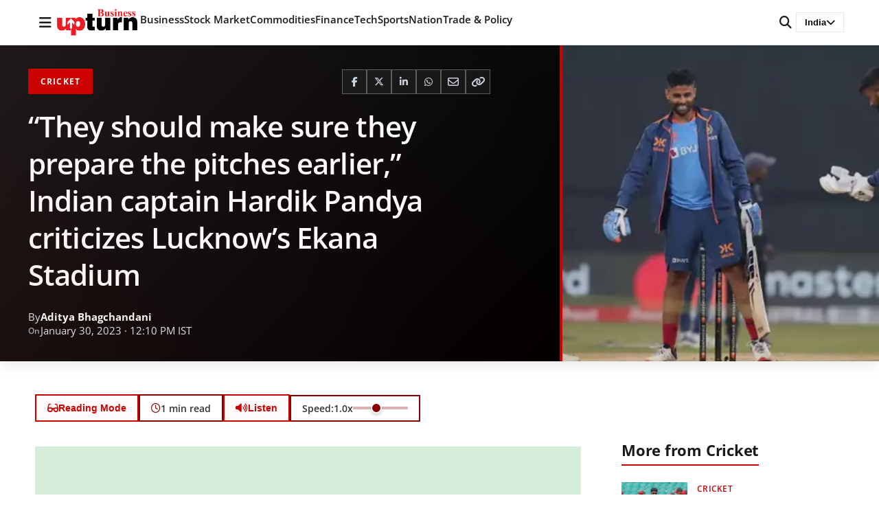

--- FILE ---
content_type: text/html; charset=utf-8
request_url: https://www.google.com/recaptcha/api2/aframe
body_size: 265
content:
<!DOCTYPE HTML><html><head><meta http-equiv="content-type" content="text/html; charset=UTF-8"></head><body><script nonce="Tl5JY_iJ9gDLJ-F63syV1w">/** Anti-fraud and anti-abuse applications only. See google.com/recaptcha */ try{var clients={'sodar':'https://pagead2.googlesyndication.com/pagead/sodar?'};window.addEventListener("message",function(a){try{if(a.source===window.parent){var b=JSON.parse(a.data);var c=clients[b['id']];if(c){var d=document.createElement('img');d.src=c+b['params']+'&rc='+(localStorage.getItem("rc::a")?sessionStorage.getItem("rc::b"):"");window.document.body.appendChild(d);sessionStorage.setItem("rc::e",parseInt(sessionStorage.getItem("rc::e")||0)+1);localStorage.setItem("rc::h",'1769097397777');}}}catch(b){}});window.parent.postMessage("_grecaptcha_ready", "*");}catch(b){}</script></body></html>